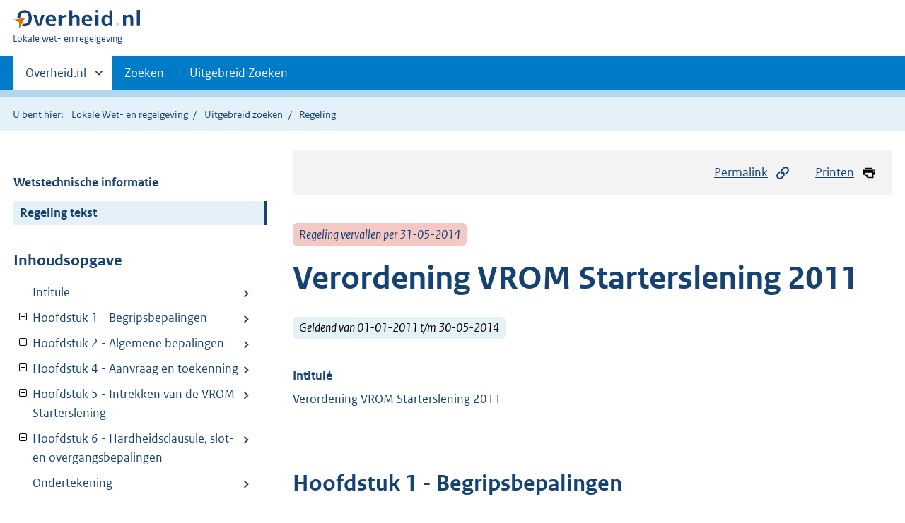

--- FILE ---
content_type: text/html;charset=utf-8
request_url: https://lokaleregelgeving.overheid.nl/CVDR49584
body_size: 9105
content:
<!DOCTYPE HTML>
<html lang="nl">
   <head>
      <meta name="google-site-verification" content="ZwCymQU7dIBff9xaO68Ru8RXxJkE8uTM3tzRKLiDz4Y">
      <meta name="google-site-verification" content="Rno7Qhrz5aprfIEGOfFjMeIBYPOk8KyrfPBKExNMCLA">
      <meta name="google-site-verification" content="Wp-HgLO7ykWccI5p-xpXq1s_C8YHT0OnSasWHMRSiXc">
      <title>Verordening VROM Starterslening 2011 | Lokale wet- en regelgeving</title>
      <script>document.documentElement.className = 'has-js';</script>
      
      <meta charset="utf-8">
      <meta http-equiv="X-UA-Compatible" content="IE=edge">
      <meta name="viewport" content="width=device-width,initial-scale=1">
      <meta name="DCTERMS.identifier" scheme="XSD.anyURI" content="CVDR49584">
      <meta name="DCTERMS.creator" scheme="OVERHEID.Gemeente" content="Woudenberg">
      <meta name="DCTERMS.title" content="Verordening VROM Starterslening 2011">
      <meta name="DCTERMS.alternative" content="Verordening VROM Starterslening 2011">
      <meta name="DCTERMS.modified" scheme="XSD.date" content="2011-01-01">
      <meta name="DCTERMS.type" scheme="OVERHEID.informatietype" content="regeling">
      <meta name="DCTERMS.language" scheme="XSD.language" content="nl-NL">
      <link rel="stylesheet" title="default" href="/cb-common/2.0.0/css/main.css?v115">
      <link rel="stylesheet" href="/cb-common/2.0.0/css/print.css?v115">
      <link rel="stylesheet" href="/cb-common/2.0.0/css/common.css?v115">
      <link rel="shortcut icon" href="/cb-common/misc/favicon.ico?v115" type="image/vnd.microsoft.icon">
      <link rel="stylesheet" href="/css/cvdr.css?v115">
   </head>
   <body class="preview"><!--Start Piwik PRO Tag Manager code--><script type="text/javascript">
    (function(window, document, dataLayerName, id) {
    window[dataLayerName]=window[dataLayerName]||[],window[dataLayerName].push({start:(new Date).getTime(),event:"stg.start"});var scripts=document.getElementsByTagName('script')[0],tags=document.createElement('script');
    function stgCreateCookie(a,b,c){var d="";if(c){var e=new Date;e.setTime(e.getTime()+24*c*60*60*1e3),d="; expires="+e.toUTCString()}document.cookie=a+"="+b+d+"; path=/"}
    var isStgDebug=(window.location.href.match("stg_debug")||document.cookie.match("stg_debug"))&&!window.location.href.match("stg_disable_debug");stgCreateCookie("stg_debug",isStgDebug?1:"",isStgDebug?14:-1);
    var qP=[];dataLayerName!=="dataLayer"&&qP.push("data_layer_name="+dataLayerName),isStgDebug&&qP.push("stg_debug");var qPString=qP.length>0?("?"+qP.join("&")):"";
    tags.async=!0,tags.src="https://koop.piwik.pro/containers/"+id+".js"+qPString,scripts.parentNode.insertBefore(tags,scripts);
    !function(a,n,i){a[n]=a[n]||{};for(var c=0;c<i.length;c++)!function(i){a[n][i]=a[n][i]||{},a[n][i].api=a[n][i].api||function(){var a=[].slice.call(arguments,0);"string"==typeof a[0]&&window[dataLayerName].push({event:n+"."+i+":"+a[0],parameters:[].slice.call(arguments,1)})}}(i[c])}(window,"ppms",["tm","cm"]);
    })(window, document, 'dataLayer', '074a5050-2272-4f8a-8a07-a14db33f270b');
  </script>
      <!--End Piwik PRO Tag Manager code--><!--Geen informatiemelding.--><div class="skiplinks container"><a href="#content">Direct naar content</a><a href="#search">Direct zoeken</a></div>
      <header class="header">
         <div class="header__start">
            <div class="container"><button type="button" class="hidden-desktop button button--icon-hamburger" data-handler="toggle-nav" aria-controls="nav" aria-expanded="false">Menu</button><div class="logo "><a href="https://www.overheid.nl"><img src="/cb-common/2.0.0/images/logo.svg" alt="Logo Overheid.nl, ga naar de startpagina"></a><p class="logo__you-are-here"><span class="visually-hidden">U bent hier:</span><span>Lokale wet- en regelgeving</span></p>
               </div>
            </div>
         </div>
         <nav class="header__nav header__nav--closed" id="nav">
            <h2 class="visually-hidden">Primaire navigatie</h2>
            <div class="container">
               <ul class="header__primary-nav list list--unstyled">
                  <li class="hidden-mobile"><a href="#other-sites" data-handler="toggle-other-sites" data-decorator="init-toggle-other-sites" aria-controls="other-sites" aria-expanded="false"><span class="visually-hidden">Andere sites binnen </span>Overheid.nl
                        </a></li>
                  <li><a href="/zoeken" class="">Zoeken</a></li>
                  <li><a href="/ZoekUitgebreid?datumop=21-1-2026" class="">Uitgebreid Zoeken</a></li>
               </ul><a href="#other-sites" class="hidden-desktop" data-handler="toggle-other-sites" data-decorator="init-toggle-other-sites" aria-controls="other-sites" aria-expanded="false"><span class="visually-hidden">Andere sites binnen </span>Overheid.nl
                  </a></div>
         </nav>
      </header>
      <div class="header__more header__more--closed" id="other-sites" aria-hidden="true">
         <div class="container columns">
            <div>
               <h2>Berichten over uw Buurt</h2>
               <p>Zoals vergunningen, bouwplannen en lokale regelgeving</p>
               <ul class="list list--linked">
                  <li><a href="https://www.overheid.nl/berichten-over-uw-buurt/rondom-uw-woonadres">Rondom uw woonadres</a></li>
                  <li><a href="https://www.overheid.nl/berichten-over-uw-buurt">Rondom een zelfgekozen adres</a></li>
               </ul>
            </div>
            <div>
               <h2>Dienstverlening</h2>
               <p>Zoals belastingen, uitkeringen en subsidies.</p>
               <ul class="list list--linked">
                  <li><a href="https://www.overheid.nl/dienstverlening">Naar dienstverlening</a></li>
               </ul>
            </div>
            <div>
               <h2>Beleid &amp; regelgeving</h2>
               <p>Officiële publicaties van de overheid.</p>
               <ul class="list list--linked">
                  <li><a href="https://www.overheid.nl/beleid-en-regelgeving">Naar beleid &amp; regelgeving</a></li>
               </ul>
            </div>
            <div>
               <h2>Contactgegevens overheden</h2>
               <p>Adressen en contactpersonen van overheidsorganisaties.</p>
               <ul class="list list--linked">
                  <li><a href="https://organisaties.overheid.nl">Naar overheidsorganisaties</a></li>
               </ul>
            </div>
         </div>
      </div>
      <div class="row row--page-opener">
         <div class="container">
            <div class="breadcrumb">
               <p>U bent hier:</p>
               <ol>
                  <li><a href="/">Lokale Wet- en regelgeving</a></li>
                  <li><a href="/ZoekUitgebreid">Uitgebreid zoeken</a></li>
                  <li>Regeling</li>
               </ol>
            </div>
         </div>
      </div>
      <div class="container columns columns--sticky-sidebar row" data-decorator="init-scroll-chapter">
         <div class="columns--sticky-sidebar__sidebar" data-decorator="stick-sidebar add-mobile-foldability" id="toggleable-1" data-config="{&#34;scrollContentElement&#34;:&#34;.js-scrollContentElement&#34;}">
            <div>
               <div class="scrollContentReceiver"></div>
               <ul class="nav-sub">
                  <li class="nav-sub__item"><a href="?&amp;show-wti=true" class="nav-sub__link">Wetstechnische informatie</a></li>
                  <li class="nav-sub__item is-active"><a href="?" class="nav-sub__link is-active">Regeling tekst</a></li>
               </ul>
               <h2>Inhoudsopgave</h2>
               <ul class="treeview treeview--foldable" id="treeview-">
                  <li><a href="#intitule">Intitule</a></li>
                  <li><a href="#hoofdstuk_1" data-decorator="add-foldability">Hoofdstuk 1 - Begripsbepalingen</a><ul data-name="hoofdstuk" hidden>
                        <li><a href="#hoofdstuk_1_artikel_1">Artikel 1 </a></li>
                     </ul>
                  </li>
                  <li><a href="#hoofdstuk_2" data-decorator="add-foldability">Hoofdstuk 2 - Algemene bepalingen</a><ul data-name="hoofdstuk" hidden>
                        <li><a href="#hoofdstuk_2_artikel_2">Artikel 2 </a></li>
                        <li><a href="#hoofdstuk_2_artikel_3">Artikel 3 </a></li>
                        <li><a href="#hoofdstuk_2_artikel_4">Artikel 4 </a></li>
                        <li><a href="#hoofdstuk_2_artikel_5">Artikel 5 </a></li>
                        <li><a href="#hoofdstuk_2_artikel_6">Artikel 6 </a></li>
                     </ul>
                  </li>
                  <li><a href="#hoofdstuk_4" data-decorator="add-foldability">Hoofdstuk 4 - Aanvraag en toekenning</a><ul data-name="hoofdstuk" hidden>
                        <li><a href="#hoofdstuk_4_artikel_7">Artikel 7 </a></li>
                     </ul>
                  </li>
                  <li><a href="#hoofdstuk_5" data-decorator="add-foldability">Hoofdstuk 5 - Intrekken van de VROM Starterslening</a><ul data-name="hoofdstuk" hidden>
                        <li><a href="#hoofdstuk_5_artikel_8">Artikel 8 </a></li>
                     </ul>
                  </li>
                  <li><a href="#hoofdstuk_n5" data-decorator="add-foldability">Hoofdstuk 6 - Hardheidsclausule, slot- en overgangsbepalingen  </a><ul data-name="hoofdstuk" hidden>
                        <li><a href="#hoofdstuk_n5_artikel_n1">Artikel 9 Hardheidsclausule  </a></li>
                        <li><a href="#hoofdstuk_n5_artikel_10">Artikel 10 Inwerkingtreding</a></li>
                        <li><a href="#hoofdstuk_n5_artikel_11">Artikel 11 Citeertitel</a></li>
                     </ul>
                  </li>
                  <li><a href="#regeling-sluiting">Ondertekening</a></li>
               </ul>
            </div>
         </div>
         <div role="main" id="content">
            <ul class="pageactions">
               <li><a href="#" data-decorator="init-modal" data-handler="open-modal" data-modal="modal-1"><img src="/cb-common/2.0.0/images/icon-permalink.svg" alt="" role="presentation">Permalink</a></li>
               <li><a href="" data-decorator="init-printtrigger"><img src="/cb-common/2.0.0/images/icon-print.svg" alt="" role="presentation">Printen</a></li>
            </ul>
            <div id="modal-1" class="modal modal--off-screen" hidden role="alert" tabindex="0">
               <div class="modal__inner">
                  <div class="modal__content">
                     <h2>Permanente link</h2>
                     <h3>Naar de actuele versie van de regeling</h3>
                     <div class="row">
                        <div class="copydata " data-decorator="init-copydata" data-config="{       &#34;triggerLabel&#34;: &#34;Kopieer link&#34;,       &#34;triggerCopiedlabel&#34;: &#34;&#34;,       &#34;triggerClass&#34;: &#34;copydata__trigger&#34;       }">
                           <p class="copydata__datafield js-copydata__datafield">http://lokaleregelgeving.overheid.nl/CVDR49584</p>
                        </div>
                     </div>
                     <h3>Naar de door u bekeken versie</h3>
                     <div class="row">
                        <div class="copydata " data-decorator="init-copydata" data-config="{       &#34;triggerLabel&#34;: &#34;Kopieer link&#34;,       &#34;triggerCopiedlabel&#34;: &#34;&#34;,       &#34;triggerClass&#34;: &#34;copydata__trigger&#34;       }">
                           <p class="copydata__datafield js-copydata__datafield">http://lokaleregelgeving.overheid.nl/CVDR49584/1</p>
                        </div>
                     </div>
                  </div><button type="button" data-handler="close-modal" class="modal__close"><span class="visually-hidden">sluiten</span></button></div>
            </div>
            <div id="PaginaContainer">
               <div class="inhoud">
                  <div id="inhoud">
                     <div id="cvdr_meta">
                        <div class="js-scrollContentElement">
                           <p><span class="label label--danger label--lg"><i>Regeling vervallen per 31-05-2014</i></span></p>
                           <h1 class="h1">Verordening VROM Starterslening 2011</h1>
                           <p><span class="label label--info label--lg"><i>Geldend van 01-01-2011 t/m 30-05-2014</i></span></p>
                        </div>
                        <section xmlns="http://www.w3.org/1999/xhtml" xmlns:cl="https://koop.overheid.nl/namespaces/component-library" xmlns:local="urn:local" xmlns:utils="https://koop.overheid.nl/namespaces/utils" class="section-chapter js-scrollSection" id="intitule">
                           <h4 class="Intitulé">Intitulé</h4>Verordening VROM Starterslening 2011</section>
                        <div xmlns="http://www.w3.org/1999/xhtml" xmlns:cl="https://koop.overheid.nl/namespaces/component-library" xmlns:local="urn:local" xmlns:utils="https://koop.overheid.nl/namespaces/utils" class="regeling"><!--TCID regeling-->
                           <div class="aanhef"><!--TCID aanhef-->
                              <p></p>
                           </div>
                           <div class="regeling-tekst"><!--TCID regeling-tekst-->
                              <section class="section-chapter js-scrollSection" id="hoofdstuk_1"><!--TCID hoofdstuk-->
                                 <h2 class="docHoofdstuk">Hoofdstuk 1 - Begripsbepalingen</h2>
                                 <section class="section-chapter js-scrollSection" id="hoofdstuk_1_artikel_1">
                                    <h3 class="docArtikel">Artikel 1</h3>
                                    <p>In deze verordening wordt verstaan onder:</p>
                                    <ul class="list-custom list-custom--size-xs ">
                                       <li class="list-custom__item"><span class="list-custom__itembullet"><!--ins-->a. </span><p>SVn: stichting Stimuleringsfonds Volkshuisvesting Nederlandse
                                             gemeenten;</p>
                                       </li>
                                       <li class="list-custom__item"><span class="list-custom__itembullet"><!--ins-->b. </span><p>Gemeenterekening VROM Starterslening: de rekening die de
                                             gemeente bij SVn aanhoudt en waaruit op grond van de
                                             deelnemingsovereenkomst met SVn, VROM Startersleningen kunnen
                                             worden toegekend en waarin, voor wat betreft het gemeentelijk
                                             leningdeel, rente en de aflossingen over deze leningen worden
                                             teruggestort;</p>
                                       </li>
                                       <li class="list-custom__item"><span class="list-custom__itembullet"><!--ins-->c. </span><p>VROM Starterslening: een lening verstrekt door SVn aan een
                                             starter waarbij de hoofdsom van de lening voor minimaal 50%
                                             afkomstig is uit de Gemeenterekening VROM Starterslening;</p>
                                       </li>
                                       <li class="list-custom__item"><span class="list-custom__itembullet"><!--ins-->d. </span><p>Aanvrager: de starter, die voor de eerste maal een eigen
                                             nieuwbouwwoning koopt en de koopstarter die al zelfstandig in
                                             een huurwoning woont en op grond van deze verordening tot de
                                             doelgroep van de VROM Starterslening behoren. Bij twee
                                             aanvragers ten aanzien van eenzelfde woning gelden deze
                                             gezamenlijk als aanvrager;</p>
                                       </li>
                                       <li class="list-custom__item"><span class="list-custom__itembullet"><!--ins-->e. </span><p>NHG: Nationale Hypotheek Garantie;</p>
                                       </li>
                                       <li class="list-custom__item"><span class="list-custom__itembullet"><!--ins-->f. </span><p>Verwervingskosten: Kosten voor het verkrijgen in eigendom van de
                                             woning zoals omschreven in de normen van de Nationaal Hypotheek
                                             Garantie.</p>
                                       </li>
                                       <li class="list-custom__item"><span class="list-custom__itembullet"><!--ins-->g. </span><p>Koopsubsidie (Wet Bevordering Eigenwoningbezit, BEW+): een
                                             maandelijkse bijdrage in de hypotheeklasten die afhankelijk is
                                             van het inkomen van de gebruiker en de hoogte van de
                                             lening;</p>
                                       </li>
                                       <li class="list-custom__item"><span class="list-custom__itembullet"><!--ins-->h. </span><p>Huishouden: de aanvrager dan wel de aanvrager en zijn niet
                                             duurzaam gescheiden levende echtgenoot of geregistreerd partner
                                             die een gezamenlijke huishouding zal dan wel zullen gaan voeren
                                             in de aan te kopen woning, niet zijnde kinderen of
                                             pleegkinderen; er kunnen niet meer dan twee personen tot het
                                             aldus gedefinieerde huishouden behoren.</p>
                                       </li>
                                    </ul>
                                 </section>
                              </section>
                              <section class="section-chapter js-scrollSection" id="hoofdstuk_2"><!--TCID hoofdstuk-->
                                 <h2 class="docHoofdstuk">Hoofdstuk 2 - Algemene bepalingen</h2>
                                 <section class="section-chapter js-scrollSection" id="hoofdstuk_2_artikel_2">
                                    <div class="artikel">
                                       <container>
                                          <h3 class="docArtikel">Artikel 2</h3>
                                          <ul class="list-custom list-custom--size-xs whitespace-small">
                                             <li class="list-custom__item">
                                                <p class="lid labeled"><span class="list-custom__itembullet">1.</span> De gemeente Woudenberg heeft een Gemeenterekening VROM
                                                   Starterslening ingericht waaruit aan in artikel 6, lid 2, sub a
                                                   bedoelde aanvragers VROM Startersleningen kunnen worden toegekend
                                                   voor de verwerving van in artikel 6, lid 2, sub b bedoelde
                                                   woningen;</p>
                                             </li>
                                             <li class="list-custom__item">
                                                <p class="lid labeled"><span class="list-custom__itembullet">2.</span> De Gemeenterekening VROM Starterslening is ondergebracht bij
                                                   SVn.</p>
                                             </li>
                                          </ul>
                                       </container>
                                    </div>
                                 </section>
                                 <section class="section-chapter js-scrollSection" id="hoofdstuk_2_artikel_3">
                                    <h3 class="docArtikel">Artikel 3</h3>
                                    <p>Op deze verordening is de deelnemingsovereenkomst tussen de gemeente
                                       Woudenberg en de SVn van toepassing.</p>
                                 </section>
                                 <section class="section-chapter js-scrollSection" id="hoofdstuk_2_artikel_4">
                                    <div class="artikel">
                                       <container>
                                          <h3 class="docArtikel">Artikel 4</h3>
                                          <ul class="list-custom list-custom--size-xs whitespace-small">
                                             <li class="list-custom__item">
                                                <p class="lid labeled"><span class="list-custom__itembullet">1.</span> Het college is bevoegd om met inachtneming van het bepaalde in deze
                                                   verordening een VROM Starterslening toe te kennen;</p>
                                             </li>
                                             <li class="list-custom__item">
                                                <p class="lid labeled"><span class="list-custom__itembullet">2.</span> Het college stelt de hoogte van de VROM Starterslening vast, met
                                                   dien verstande dat de hoogte van de VROM Starterslening maximaal 20%
                                                   bedraagt van de verwervingskosten met een maximum van €&nbsp;32.000;</p>
                                             </li>
                                             <li class="list-custom__item">
                                                <p class="lid labeled"><span class="list-custom__itembullet">3.</span> De VROM Starterslening kan niet worden verstrekt indien Koopsubsidie
                                                   BEW + is toegekend;</p>
                                             </li>
                                             <li class="list-custom__item">
                                                <p class="lid labeled"><span class="list-custom__itembullet">4.</span> De VROM Starterslening moet worden verstrekt met Nationale Hypotheek
                                                   Garantie (NHG);</p>
                                             </li>
                                             <li class="list-custom__item">
                                                <p class="lid labeled"><span class="list-custom__itembullet">5.</span> De eerste hypotheek moet worden verstrekt met NHG;</p>
                                             </li>
                                             <li class="list-custom__item">
                                                <p class="lid labeled"><span class="list-custom__itembullet">6.</span> Het college kan aan de toekenning van VROM Startersleningen nadere
                                                   voorschriften verbinden.</p>
                                             </li>
                                          </ul>
                                       </container>
                                    </div>
                                 </section>
                                 <section class="section-chapter js-scrollSection" id="hoofdstuk_2_artikel_5">
                                    <div class="artikel">
                                       <container>
                                          <h3 class="docArtikel">Artikel 5</h3>
                                          <ul class="list-custom list-custom--size-xs whitespace-small">
                                             <li class="list-custom__item">
                                                <p class="lid labeled"><span class="list-custom__itembullet">1.</span> Het college geeft per jaar een prognose van de te verwachten
                                                   aantallen aanvragen VROM Starterslening en maakt jaarlijks het
                                                   benodigde budget over op de Gemeenterekening VROM
                                                   Starterslening;</p>
                                             </li>
                                             <li class="list-custom__item">
                                                <p class="lid labeled"><span class="list-custom__itembullet">2.</span> VROM Startersleningen worden enkel toegekend voor zover het
                                                   vastgestelde budget hiervoor toereikend is;</p>
                                             </li>
                                             <li class="list-custom__item">
                                                <p class="lid labeled"><span class="list-custom__itembullet">3.</span> Aanvragen die in verband met het tweede lid niet kunnen worden
                                                   toegekend, worden door het college afgewezen.</p>
                                                <p>Hoofdstuk 3 - Toepassingsbereik </p>
                                             </li>
                                          </ul>
                                       </container>
                                    </div>
                                 </section>
                                 <section class="section-chapter js-scrollSection" id="hoofdstuk_2_artikel_6">
                                    <div class="artikel">
                                       <container>
                                          <h3 class="docArtikel">Artikel 6</h3>
                                          <ul class="list-custom list-custom--size-xs whitespace-small">
                                             <li class="list-custom__item">
                                                <p class="lid labeled"><span class="list-custom__itembullet">1.</span> Deze verordening is uitsluitend van toepassing op
                                                   leningaanvragen:</p>
                                                <ul class="list-custom list-custom--size-xs ">
                                                   <li class="list-custom__item"><span class="list-custom__itembullet"><!--ins-->a. </span><p>van in Woudenberg woonachtige verblijfsgerechtigde personen
                                                         die op het moment van de aanvraag minimaal een jaar in het
                                                         bevolkingsregister (GBA) van Woudenberg staan ingeschreven
                                                         en die voor de eerste keer een woning kopen;</p>
                                                   </li>
                                                   <li class="list-custom__item"><span class="list-custom__itembullet"><!--ins-->b. </span><p> voor het verwerven van een nieuwe koopwoning in de
                                                         2<sup>e</sup> fase van het nieuwbouwproject Het Groene Woud,
                                                         met een koopsom van €&nbsp;158.500, waarvan de totale
                                                         verwervingskosten niet meer zijn dan €&nbsp;171.180.</p>
                                                   </li>
                                                </ul>
                                             </li>
                                             <li class="list-custom__item">
                                                <p class="lid labeled"><span class="list-custom__itembullet">2.</span> De hoofdsom van de VROM Startersregeling bedraagt maximaal 20% van
                                                   de kosten voor het in eigendom verkrijgen van de woning met dien
                                                   verstande dat de starterslening maximaal €&nbsp;32.000 mag bedragen.</p>
                                             </li>
                                             <li class="list-custom__item">
                                                <p class="lid labeled"><span class="list-custom__itembullet">3.</span> De aanvrager moet de woning waarvoor een VROM Starterslening wordt
                                                   verstrekt zelf gaan bewonen.</p>
                                             </li>
                                          </ul>
                                       </container>
                                    </div>
                                 </section>
                              </section>
                              <section class="section-chapter js-scrollSection" id="hoofdstuk_4"><!--TCID hoofdstuk-->
                                 <h2 class="docHoofdstuk">Hoofdstuk 4 - Aanvraag en toekenning</h2>
                                 <section class="section-chapter js-scrollSection" id="hoofdstuk_4_artikel_7">
                                    <div class="artikel">
                                       <container>
                                          <h3 class="docArtikel">Artikel 7</h3>
                                          <ul class="list-custom list-custom--size-xs whitespace-small">
                                             <li class="list-custom__item">
                                                <p class="lid labeled"><span class="list-custom__itembullet">1.</span> Huishoudens die, op grond van artikel 6 binnen het toepassingsbereik
                                                   van de VROM Starterslening vallen, kunnen bij de gemeente een op
                                                   naam gesteld aanvraagformulier verkrijgen; </p>
                                             </li>
                                             <li class="list-custom__item">
                                                <p class="lid labeled"><span class="list-custom__itembullet">2.</span> De verdere afhandeling en besluitvorming vinden plaats conform de in
                                                   de Procedures en Gemeentelijke Uitvoeringsregels VROM Starterslening
                                                   vastgelegde procedures welke uit de deelnemingsovereenkomst
                                                   voortvloeien;</p>
                                             </li>
                                             <li class="list-custom__item">
                                                <p class="lid labeled"><span class="list-custom__itembullet">3.</span> Het college deelt de beslissing doormiddel een toewijzingsbesluit
                                                   mee aan de aanvrager.</p>
                                             </li>
                                          </ul>
                                       </container>
                                    </div>
                                 </section>
                              </section>
                              <section class="section-chapter js-scrollSection" id="hoofdstuk_5"><!--TCID hoofdstuk-->
                                 <h2 class="docHoofdstuk">Hoofdstuk 5 - Intrekken van de VROM Starterslening</h2>
                                 <section class="section-chapter js-scrollSection" id="hoofdstuk_5_artikel_8">
                                    <div class="artikel">
                                       <container>
                                          <h3 class="docArtikel">Artikel 8</h3>
                                          <ul class="list-custom list-custom--size-xs whitespace-small">
                                             <li class="list-custom__item">
                                                <p class="lid labeled"><span class="list-custom__itembullet">1.</span> Het college trekt een besluit waarin wordt voorzien in de toekenning
                                                   van een VROM Starterslening in als:</p>
                                                <ul class="list-custom list-custom--size-xs ">
                                                   <li class="list-custom__item"><span class="list-custom__itembullet"><!--ins-->a. </span><p>er niet is voldaan aan de bij of krachtens deze verordening
                                                         gestelde voorschriften en/of bepalingen;</p>
                                                   </li>
                                                   <li class="list-custom__item"><span class="list-custom__itembullet"><!--ins-->b. </span><p>de VROM Starterslening is toegekend of vastgesteld op grond
                                                         van onjuiste gegevens;</p>
                                                   </li>
                                                   <li class="list-custom__item"><span class="list-custom__itembullet"><!--ins-->c. </span><p>als de koopovereenkomst wordt ontbonden;</p>
                                                   </li>
                                                </ul>
                                             </li>
                                             <li class="list-custom__item">
                                                <p class="lid labeled"><span class="list-custom__itembullet">2.</span> Bij de intrekking vordert het college de contante waarde van het al
                                                   genoten en/of toekomstige rentevoordeel geheel of gedeeltelijk
                                                   terug, eventueel met de mogelijkheid van beslaglegging;</p>
                                             </li>
                                             <li class="list-custom__item">
                                                <p class="lid labeled"><span class="list-custom__itembullet">3.</span> Indien bij overtreding van de bepalingen in deze verordening de
                                                   aanvrager verschoonbaar is, kan het college besluiten de
                                                   bovengenoemde sancties geheel of gedeeltelijk achterwege te
                                                   laten.</p>
                                             </li>
                                          </ul>
                                       </container>
                                    </div>
                                 </section>
                              </section>
                              <section class="section-chapter js-scrollSection" id="hoofdstuk_n5"><!--TCID hoofdstuk-->
                                 <h2 class="docHoofdstuk">Hoofdstuk 6 - Hardheidsclausule, slot- en overgangsbepalingen</h2>
                                 <section class="section-chapter js-scrollSection" id="hoofdstuk_n5_artikel_n1">
                                    <h3 class="docArtikel">Artikel 9 Hardheidsclausule</h3>
                                    <p>Het college kan artikel 6 buiten toepassing laten of daarvan afwijken,
                                       voor zover toepassing gelet op het belang van de aanvrager leidt tot een
                                       onbillijkheid van overwegende aard. </p>
                                 </section>
                                 <section class="section-chapter js-scrollSection" id="hoofdstuk_n5_artikel_10">
                                    <h3 class="docArtikel">Artikel 10 Inwerkingtreding</h3>
                                    <p>Deze verordening treedt in werking op 1 januari 2011.</p>
                                 </section>
                                 <section class="section-chapter js-scrollSection" id="hoofdstuk_n5_artikel_11">
                                    <h3 class="docArtikel">Artikel 11 Citeertitel</h3>
                                    <p>Deze verordening kan worden aangehaald als "Verordening VROM
                                       Starterslening 2011"<strong class="vet">.</strong></p>
                                 </section>
                              </section>
                           </div>
                           <section class="section-chapter js-scrollSection" id="regeling-sluiting"><!--TCID regeling-sluiting-->
                              <h4 class="toc-only"><!--ins-->Ondertekening</h4>
                              <div class="cvdr-regeling-sluiting">
                                 <div class="slotformulering"><!--TCID slotformulering-->
                                    <p>Vastgesteld in de openbare raadsvergadering van:</p>
                                 </div>
                                 <div class="ondertekening">K.Wiesenekker	J.G.P. van Bergen</div>
                                 <div class="ondertekening">raadsgriffier	voorzitter</div>
                              </div>
                           </section>
                        </div>
                     </div>
                     <div id="voetregel"></div>
                  </div>
               </div>
            </div>
            <div class="row row--large"><a name="fout-in-regeling"></a><div class="alert alert--success alert--lg icon--document " role="alert">
                  <h2 class="alert__heading">Ziet u een fout in deze regeling?</h2>
                  <div class="alert__inner">
                     <p>Bent u van mening dat de inhoud niet juist is? Neem dan contact op met de organisatie
                        die de regelgeving heeft gepubliceerd. Deze organisatie is namelijk zelf verantwoordelijk
                        voor de inhoud van de regelgeving. De naam van de organisatie ziet u bovenaan de regelgeving.
                        De contactgegevens van de organisatie kunt u hier opzoeken: <a href="https://organisaties.overheid.nl/">organisaties.overheid.nl</a>.</p>
                     <p>Werkt de website of een link niet goed? Stuur dan een e-mail naar <a href="mailto:regelgeving@overheid.nl">regelgeving@overheid.nl</a></p>
                  </div>
               </div>
            </div>
         </div>
      </div>
      <div class="footer row--footer" role="contentinfo">
         <div class="container columns">
            <div>
               <div>
                  <ul class="list list--linked">
                     <li class="list__item"><a href="https://www.overheid.nl/over-deze-site">Over deze website</a></li>
                     <li class="list__item"><a href="https://www.overheid.nl/contact/reageren-op-wet-en-regelgeving">Contact</a></li>
                     <li class="list__item"><a href="https://www.overheid.nl/english" lang="en">English</a></li>
                     <li class="list__item"><a href="https://www.overheid.nl/help/lokale-wet-en-regelgeving">Help</a></li>
                     <li class="list__item"><a href="https://www.overheid.nl/help/zoeken">Zoeken</a></li>
                  </ul>
               </div>
            </div>
            <div>
               <div>
                  <ul class="list list--linked">
                     <li class="list__item"><a href="https://www.overheid.nl/informatie-hergebruiken">Informatie
                           hergebruiken</a></li>
                     <li class="list__item"><a href="https://www.overheid.nl/privacy-statement">Privacy en cookies</a></li>
                     <li class="list__item"><a href="https://www.overheid.nl/toegankelijkheid">Toegankelijkheid</a></li>
                     <li class="list__item"><a href="https://www.overheid.nl/sitemap">Sitemap</a></li>
                     <li class="list__item"><a href="https://www.ncsc.nl/contact/kwetsbaarheid-melden">Kwetsbaarheid melden</a></li>
                  </ul>
               </div>
            </div>
            <div>
               <div>
                  <ul class="list list--linked">
                     <li class="list__item"><a href="https://data.overheid.nl/">Open data</a></li>
                     <li class="list__item"><a href="https://linkeddata.overheid.nl/">Linked Data Overheid</a></li>
                     <li class="list__item"><a href="https://puc.overheid.nl/">PUC Open Data</a></li>
                  </ul>
               </div>
            </div>
            <div>
               <div>
                  <ul class="list list--linked">
                     <li class="list__item"><a href="https://mijn.overheid.nl">MijnOverheid.nl</a></li>
                     <li class="list__item"><a href="https://www.rijksoverheid.nl">Rijksoverheid.nl</a></li>
                     <li class="list__item"><a href="https://ondernemersplein.nl">Ondernemersplein.nl</a></li>
                     <li class="list__item"><a href="https://www.werkenbijdeoverheid.nl">Werkenbijdeoverheid.nl</a></li>
                  </ul>
               </div>
            </div>
         </div>
      </div><script src="/cb-common/2.0.0/js/main.js?v115"></script><script src="/cb-common/2.0.0/js/sessionStorage.js?v115"></script><script src="/js/cvdr.js?v115"></script></body>
   <!-- v1.15.1 (a292bde0) --></html>